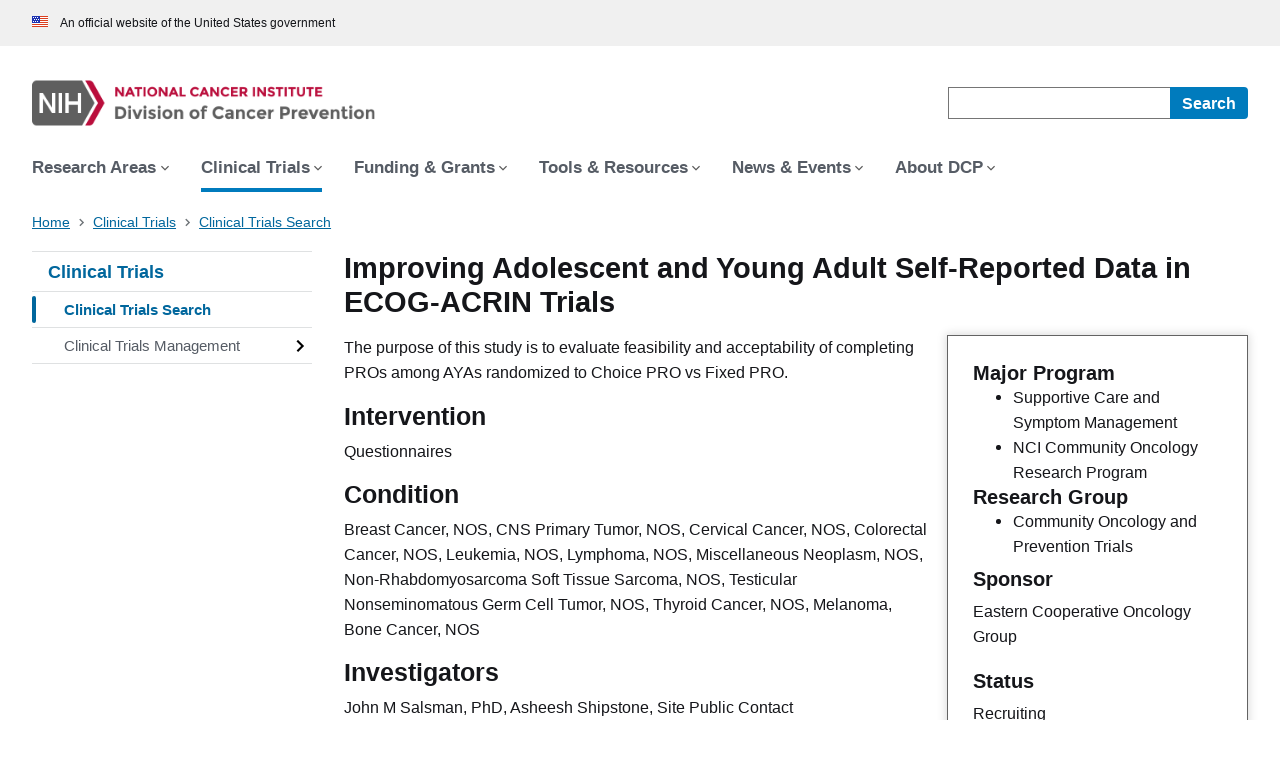

--- FILE ---
content_type: text/html; charset=UTF-8
request_url: https://prevention.cancer.gov/clinical-trials/clinical-trials-search/nct05108298
body_size: 7208
content:

<!DOCTYPE html>
<html lang="en" dir="ltr" prefix="content: http://purl.org/rss/1.0/modules/content/  dc: http://purl.org/dc/terms/  foaf: http://xmlns.com/foaf/0.1/  og: http://ogp.me/ns#  rdfs: http://www.w3.org/2000/01/rdf-schema#  schema: http://schema.org/  sioc: http://rdfs.org/sioc/ns#  sioct: http://rdfs.org/sioc/types#  skos: http://www.w3.org/2004/02/skos/core#  xsd: http://www.w3.org/2001/XMLSchema# ">

  
  <head>
      <meta charset="utf-8" />
<link rel="canonical" href="https://prevention.cancer.gov/clinical-trials/clinical-trials-search/nct05108298" />
<link rel="shortlink" href="https://prevention.cancer.gov/clinical-trials/clinical-trials-search/nct05108298" />
<meta property="og:type" content="website" />
<meta property="og:url" content="https://prevention.cancer.gov/clinical-trials/clinical-trials-search/nct05108298" />
<meta property="og:title" content="Improving Adolescent and Young Adult Self-Reported Data in ECOG-ACRIN Trials" />
<meta name="twitter:card" content="summary_large_image" />
<meta name="twitter:site" content="@NCIprevention" />
<meta name="twitter:title" content="Improving Adolescent and Young Adult Self-Reported Data in ECOG-ACRIN Trials" />
<meta name="Generator" content="Drupal 10 (https://www.drupal.org)" />
<meta name="MobileOptimized" content="width" />
<meta name="HandheldFriendly" content="true" />
<meta name="viewport" content="width=device-width, initial-scale=1, shrink-to-fit=no" />
<meta http-equiv="x-ua-compatible" content="ie=edge" />

	<link rel="icon" type="image/png" href="https://prevention.cancer.gov/themes/custom/custom_base_theme/favicon.ico">
    <title>Improving Adolescent and Young Adult Self-Reported Data in ECOG-ACRIN Trials | Division of Cancer Prevention</title>
    <link rel="stylesheet" media="all" href="/sites/default/files/css/css_oLsck58dc5OJCKevo9Bpy0vwBFGlCPdQ5KluR9rx0VY.css?delta=0&amp;language=en&amp;theme=custom_base_theme&amp;include=eJxtzkEKAzEIheELpeRIQRNJpTEWdQpz-3Y2LaTZuPn-B6JqeBg8C4IZa0YjaNUOwYSr9aEI4-ZxDp793ye8uEOwzo1po1Qf1DjUyo8D0PN1Uj08VD69U4k7CeVvtbHlFxbfLxdYZn56kOQreAOMX2nx" />
<link rel="stylesheet" media="all" href="/sites/default/files/css/css_JKiuS-TbFLl4O41gTizcsZQEIi7tjfrfEuOCerqmD6k.css?delta=1&amp;language=en&amp;theme=custom_base_theme&amp;include=eJxtzkEKAzEIheELpeRIQRNJpTEWdQpz-3Y2LaTZuPn-B6JqeBg8C4IZa0YjaNUOwYSr9aEI4-ZxDp793ye8uEOwzo1po1Qf1DjUyo8D0PN1Uj08VD69U4k7CeVvtbHlFxbfLxdYZn56kOQreAOMX2nx" />
<link rel="stylesheet" media="print" href="/sites/default/files/css/css_8vkWAbQMyC8TzCbzWwWCV3ynKcrL5xA9GRlo7WjekEk.css?delta=2&amp;language=en&amp;theme=custom_base_theme&amp;include=eJxtzkEKAzEIheELpeRIQRNJpTEWdQpz-3Y2LaTZuPn-B6JqeBg8C4IZa0YjaNUOwYSr9aEI4-ZxDp793ye8uEOwzo1po1Qf1DjUyo8D0PN1Uj08VD69U4k7CeVvtbHlFxbfLxdYZn56kOQreAOMX2nx" />
<link rel="stylesheet" media="all" href="/sites/default/files/css/css_aaSos5v0iFeme5PLCG9P08Zbq1UsmkH_BVA7B2XJURI.css?delta=3&amp;language=en&amp;theme=custom_base_theme&amp;include=eJxtzkEKAzEIheELpeRIQRNJpTEWdQpz-3Y2LaTZuPn-B6JqeBg8C4IZa0YjaNUOwYSr9aEI4-ZxDp793ye8uEOwzo1po1Qf1DjUyo8D0PN1Uj08VD69U4k7CeVvtbHlFxbfLxdYZn56kOQreAOMX2nx" />
<link rel="stylesheet" media="print" href="/sites/default/files/css/css_Fs_qNRJNj6tSQZ5TJM_0PYGOoKidxU7kkR7eyJLncc8.css?delta=4&amp;language=en&amp;theme=custom_base_theme&amp;include=eJxtzkEKAzEIheELpeRIQRNJpTEWdQpz-3Y2LaTZuPn-B6JqeBg8C4IZa0YjaNUOwYSr9aEI4-ZxDp793ye8uEOwzo1po1Qf1DjUyo8D0PN1Uj08VD69U4k7CeVvtbHlFxbfLxdYZn56kOQreAOMX2nx" />
<link rel="stylesheet" media="all" href="/sites/default/files/css/css_1AohMJbe_YjqlFsP_OgB6tjUKbtkPJ9kV8o9f-WRTME.css?delta=5&amp;language=en&amp;theme=custom_base_theme&amp;include=eJxtzkEKAzEIheELpeRIQRNJpTEWdQpz-3Y2LaTZuPn-B6JqeBg8C4IZa0YjaNUOwYSr9aEI4-ZxDp793ye8uEOwzo1po1Qf1DjUyo8D0PN1Uj08VD69U4k7CeVvtbHlFxbfLxdYZn56kOQreAOMX2nx" />

    
  </head>
  <body class="layout-one-sidebar layout-sidebar-first page-node-1777 path-node node--type-clinical-trial anonymous-user-role clinical_trial-content-type" data-url="https://prevention.cancer.gov/clinical-trials/clinical-trials-search/nct05108298">
        <a class="usa-skipnav" href="#main-content">Skip to main content</a>
    
      <div class="dialog-off-canvas-main-canvas" data-off-canvas-main-canvas>
    
<div id="page-wrapper">

<div id="page">

<section class="usa-banner" aria-label="Official government website">
  <header class="usa-banner__header">
    <div class="usa-banner__inner">
      <div class="usa-banner__header-text">
        An official website of the United States government
      </div>
    </div>
  </header>
</section>


<header id="nci-header" class="header nci-header nci-header--megamenu" role="banner" aria-label="Site header">



<div class="nci-header__navbar">
  <div class="nci-logo" id="extended-mega-logo">
    <a href="/">
      <picture>
        <img src="/themes/custom/custom_base_theme/siteLogo.png" alt="Home" class="img-fluid d-inline-block align-top">
      </picture>
    </a>
  </div>

  <div class="nci-header-nav__secondary">
  <button class="usa-button nci-header-mobilenav__open-btn">Menu</button>

      <form class="nci-header-search" role="search" name="form1" method="get" action="/search">
        <label class="usa-sr-only" for="nci-header-search__field">
          Search
        </label>
        <input
          class="usa-input"
          id="nci-header-search__field"
          type="search"
          name="q"
        />

        <button
          class="usa-button nci-header-search__search-button"
          type="submit"
          aria-label="Search"
        >
          <span class="nci-header-search__label" aria-hidden="true">
            Search
          </span>
          <svg
            class="usa-icon"
            xmlns="http://www.w3.org/2000/svg"
            role="img"
            viewBox="0 0 24 24"
            aria-labelledby="search-icon-title"
          >
            <title id="search-icon-title">Search</title>
            <path d="M0 0h24v24H0z" fill="none" />
            <path
              d="M15.5 14h-.79l-.28-.27C15.41 12.59 16 11.11 16 9.5 16 5.91 13.09 3 9.5 3S3 5.91 3 9.5 5.91 16 9.5 16c1.61 0 3.09-.59 4.23-1.57l.27.28v.79l5 4.99L20.49 19l-4.99-5zm-6 0C7.01 14 5 11.99 5 9.5S7.01 5 9.5 5 14 7.01 14 9.5 11.99 14 9.5 14z"
            />
          </svg>
        </button>
      </form>
  </div>
</div>



    

              <nav role="navigation" aria-labelledby="block-custom-base-theme-mainnavigation-menu" id="block-custom-base-theme-mainnavigation" class="block block-menu navigation menu--main">
            
  <h2 class="visually-hidden" id="block-custom-base-theme-mainnavigation-menu">Main navigation</h2>
  

        <header class="nci-header nci-header--megamenu" id="nci-header">
    <nav aria-label="Primary Navigation" class="nci-header-nav">
    <div class="nci-header-nav__inner">
        <ul class="nci-header-nav__primary">
                    <li class="nci-header-nav__primary-item">
                <a href="/research-areas" class="nci-header-nav__primary-link " data-menu-id="research-areas">
                    <span>Research Areas</span>
                </a>
            </li>
                    <li class="nci-header-nav__primary-item">
                <a href="/clinical-trials" class="nci-header-nav__primary-link usa-current" data-menu-id="clinical-trials">
                    <span>Clinical Trials</span>
                </a>
            </li>
                    <li class="nci-header-nav__primary-item">
                <a href="/funding-and-grants" class="nci-header-nav__primary-link " data-menu-id="funding-grants">
                    <span>Funding &amp; Grants</span>
                </a>
            </li>
                    <li class="nci-header-nav__primary-item">
                <a href="/tools-resources" class="nci-header-nav__primary-link " data-menu-id="tools-resources">
                    <span>Tools &amp; Resources</span>
                </a>
            </li>
                    <li class="nci-header-nav__primary-item">
                <a href="/news-and-events" class="nci-header-nav__primary-link " data-menu-id="news-events">
                    <span>News &amp; Events</span>
                </a>
            </li>
                    <li class="nci-header-nav__primary-item">
                <a href="/about-dcp" class="nci-header-nav__primary-link " data-menu-id="about-dcp">
                    <span>About DCP</span>
                </a>
            </li>
                </ul>

    </div>
    </nav>
</header>

  </nav>


            

</header>



    <div id="block-custom-base-theme-breadcrumbs" class="block block-system block-system-breadcrumb-block">
  
    
      <div class="content">
      
    	
<div class="grid-container">
  <nav class="usa-breadcrumb" aria-label="Breadcrumbs">
    <ol class="usa-breadcrumb__list">
                                                                              <li class="usa-breadcrumb__list-item">
            <a href="/" class="usa-breadcrumb__link">
              <span>Home</span>
            </a>
          </li>
                                <li class="usa-breadcrumb__list-item">
            <a href="/clinical-trials" class="usa-breadcrumb__link">
              <span>Clinical Trials</span>
            </a>
          </li>
                                  
          <li class="usa-breadcrumb__list-item usa-current" aria-current="page">
                              <a href="/clinical-trials/clinical-trials-search" class="usa-breadcrumb__link">
                  <span>Clinical Trials Search</span>
                </a>
                        </li>
                  </ol>
  </nav>
</div>

    </div>
  </div>



<div id="main-wrapper" class="layout-main-wrapper clearfix">



<div id="main" class="body-with-sidebar grid-container" data-currenturl="https://prevention.cancer.gov/clinical-trials/clinical-trials-search/nct05108298">

  <div class="grid-row grid-gap">
                  <div class="sidebar_first sidebar col-md-3 order-first desktop:grid-col-3 nci-no-print" id="sidebar_first">
          <aside class="section" role="complementary"> 
              
<button class="usa-button usa-button--secondary w-100 text-start m-0 collapsed" type="button" data-bs-toggle="collapse" data-bs-target="#collapseBookNav" aria-expanded="false" aria-controls="collapseBookNav"><strong>&#8801; Section Menu</strong></button>
<div id="block-custom-base-theme-booknavigation" class="block block-book block-book-navigation">
  
  
      <div class="content">
  <div class="collapse" id="collapseBookNav">
           
         
     
      <nav id="book-block-menu-12" class="book-block-menu" role="navigation" aria-label="Secondary Navigation">
        
    

  
    
            <ul class="menu usa-sidenav">
    

    

                                          

                                        <li class="menu-item usa-sidenav__item menu-item--expanded menu-item--active-trail" 
                            data-current="https://prevention.cancer.gov/clinical-trials/clinical-trials-search/nct05108298"
            >
              <a href="/clinical-trials" hreflang="en">Clinical Trials</a>
              
                                  

  
    
            <ul class="menu usa-sidenav__sublist">
    

    

                                          

                                        <li class="menu-item usa-sidenav__item -clinical-trials-clinical-trials-search menu-item--active-trail" 
                            data-current="https://prevention.cancer.gov/clinical-trials/clinical-trials-search/nct05108298"
            >
              <a href="/clinical-trials/clinical-trials-search" hreflang="en">Clinical Trials Search</a>
              
                                  

  
    
            <ul class="menu usa-sidenav__sublist">
    

    

                                          

                                                        

    

                                          

                                                        

    

                                          

                                                        

    

                                          

                                                        

    

                                          

                                                        

    

                                          

                                                        

    

                                          

                                                        

    

                                          

                                                        

    

                                          

                                                        

    

                                          

                                                        

    

                                          

                                                        

    

                                          

                                                        

    

                                          

                                                        

    

                                          

                                                        

    

                                          

                                                        

    

                                          

                                                        

    

                                          

                                                        

    

                                          

                                                        

    

                                          

                                                        

    

                                          

                                                        

    

                                          

                                                        

    

                                          

                                                        

    

                                          

                                                        

    

                                          

                                                        

    

                                          

                                                        

    

                                          

                                                        

    

                                          

                                                        

    

                                          

                                                        

    

                                          

                                                        

    

                                          

                                                        

    

                                          

                                                        

    

                                          

                                                        

    

                                          

                                                        

    

                                          

                                                        

    

                                          

                                                        

    

                                          

                                                        

    

                                          

                                                        

    

                                          

                                                        

    

                                          

                                                        

    

                                          

                                                        

    

                                          

                                                        

    

                                          

                                                        

    

                                          

                                                        

    

                                          

                                                        

    

                                          

                                                        

    

                                          

                                                        

    

                                          

                                                        

    

                                          

                                                        

    

                                          

                                                        

    

                                          

                                                        

    

                                          

                                                        

    

                                          

                                                        

    

                                          

                                                        

    

                                          

                                                        

    

                                          

                                                        

    

                                          

                                                        

    

                                          

                                                        

    

                                          

                                                        

    

                                          

                                                        

    

                                          

                                                        

    

                                          

                                                        

    

                                          

                                                        

    

                                          

                                                        

    

                                          

                                                        

    

                                          

                                                        

    

                                          

                                                        

    

                                          

                                                        

    

                                          

                                                        

    

                                          

                                                        

    

                                          

                                                        

    

                                          

                                                        

    

                                          

                                                        

    

                                          

                                                        

    

                                          

                                                        

    

                                          

                                                        

    

                                          

                                                        

    

                                          

                                                        

    

                                          

                                                        

    

                                          

                                                        

    

                                          

                                                        

    

                                          

                                                        

    

                                          

                                                        

    

                                          

                                                        

    

                                          

                                                        

    

                                          

                                                        

    

                                          

                                                        

    

                                          

                                                        

    

                                          

                                                        

    

                                          

                                                        

    

                                          

                                                        

    

                                          

                                                        

    

                                          

                                                        

    

                                          

                                                        

    

                                          

                                                        

    

                                          

                                                        

    

                                          

                                                        

    

                                          

                                                        

    

                                          

                                                        

    

                                          

                                                        

    

                                          

                                                        

    

                                          

                                                        

    

                                          

                                                        

    

                                          

                                                        

    

                                          

                                                        

    

                                          

                                                        

    

                                          

                                                        

    

                                          

                                                        

    

                                          

                                                        

    

                                          

                                                        

    

                                          

                                                        

    

                                          

                                                        

    

                                          

                                                        

    

                                          

                                                        

    

                                          

                                                        

    

                                          

                                                        

    

                                          

                                                        

    

                                          

                                                        

    

                                          

                                                        

    

                                          

                                                        

    

                                          

                                                        

    

                                          

                                                        

    

                                          

                                                        

    

                                          

                                                        

    

                                          

                                                        

    

                                          

                                                        

    

                                          

                                                        

    

                                          

                                                        

    

                                          

                                                        

    

                                          

                                                        

    

                                          

                                                        

    

                                          

                                                        

    

                                          

                                                        

    

                                          

                                                        

    

                                          

                                                        

    

                                          

                                                        

    

                                          

                                                        

    

                                          

                                                        

    

                                          

                                                        

    

                                          

                                                        

    

                                          

                                                        

    

                                          

                                                        

    

                                          

                                                        

    

                                          

                                                        

    

                                          

                                                        

    

                                          

                                                        

    

                                          

                                                        

    

                                          

                                                        

    

                                          

                                                        

    

                                          

                                                        

    

                                          

                                                        

    

                                          

                                                        

    

                                          

                                                        

    

                                          

                                                        

    

                                          

                                                        

    

                                          

                                                        

    

                                          

                                                        

    

                                          

                                                        

    

                                          

                                                        

    

                                          

                                                        

    

                                          

                                                        

    

                                          

                                                        

    

                                          

                                                        

    

                                          

                                                        

    

                                          

                                                        

    

                                          

                                                        

    

                                          

                                                        

    

                                          

                                                        

    

                                          

                                                        

    

                                          

                                                        

    

                                          

                                                        

    

                                          

                                                        

    

                                          

                                                        

    

                                          

                                                        

    

                                          

                                                        

    

                                          

                                                        

    

                                          

                                                        

    

                                          

                                                        

    

                                          

                                                        

    

                                          

                                                        

    

                                          

                                                        

    

                                          

                                                        

    

                                          

                                                        

    

                                          

                                                        

    

                                          

                                                        

    

                                          

                                                        

    

                                          

                                                        

    

                                          

                                                        

    

                                          

                                                        

    

                                          

                                                        

    

                                          

                                                        

    

                                          

                                                        

    

                                          

                                                        

    

                                          

                                                        

    

                                          

                                                        

    

                                          

                                                        

    

                                          

                                                        

    

                                          

                                                        

    

                                          

                                                        

    

                                          

                                                        

    

                                          

                                                        

    

                                          

                                                        

    

                                          

                                                        

    

                                          

                                                        

    

                                          

                                                        

    

                                          

                                                        

    

                                          

                                                        

    

                                          

                                                        

    

                                          

                                                        

    

                                          

                                                        

    

                                          

                                                        

    

                                          

                                                        

    

                                          

                                                        

    

                                          

                                                        

    

                                          

                                                        

    

                                          

                                                        

    

                                          

                                                        

    

                                          

                                                        

    

                                          

                                                        

    

                                          

                                                        

    

                                          

                                                        

    

                                          

                                                        

    

                                          

                                                        

    

                                          

                                                        

    

                                          

                                                        

    

                                          

                                                        

    

                                          

                                                        

    

                                          

                                                        

    

                                          

                                                        

    

                                          

                                                        

    

                                          

                                                        

    

                                          

                                                        

    

                                          

                                                        

    

                                          

                                                        

    

                                          

                                                        

    

                                          

                                                        

    

                                          

                                                        

    

                                          

                                                        

    

                                          

                                                        

    

                                          

                                                        

    

                                          

                                                        

    

                                          

                                                        

    

                                          

                                                        

    

                                          

                                                        

    

                                          

                                                        

    

                                          

                                                        

    

                                          

                                                        

    

                                          

                                                        

    

                                          

                                                        

    

                                          

                                                        

    

                                          

                                                        

    

                                          

                                                        

    

                                          

                                                        

    

                                          

                                                        

    

                                          

                                                        

    

                                          

                                                        

    

                                          

                                                        

    

                                          

                                                        

    

                                          

                                                        

    

                                          

                                                        

    

                                          

                                                        

    

                                          

                                                        

    

                                          

                                                        

    

                                          

                                                        

    

                                          

                                                        

    

                                          

                                                        

    

                                          

                                                        

    

                                          

                                                        

    

                                          

                                                        

    

                                          

                                                        

    

                                          

                                                        

    

                                          

                                                        

    

                                          

                                                        

    

                                          

                                                        

    

                                          

                                                        

    

                                          

                                                        

    

                                          

                                                        

    

                                          

                                                        

    

                                          

                                                        

    

                                          

                                                        

    

                                          

                                                        

    

                                          

                                                        

    

                                          

                                                        

    

                                          

                                                        

    

                                          

                                                        

    

                                          

                                                        

    

                                          

                                                        

    

                                          

                                                        

    

                                          

                                                        

    

                                          

                                                        

    

                                          

                                                        

    

                                          

                                                        

    

                                          

                                                        

    

                                          

                                                        

    

                                          

                                                        

    

                                          

                                                        

    

                                          

                                                        

    

                                          

                                                        

    

                                          

                                                        

    

                                          

                                                        

    

                                          

                                                        

    

                                          

                                                        

    

                                          

                                                        

    

                                          

                                                        

    

                                          

                                                        

    

                                          

                                                        

    

                                          

                                                        

    

                                          

                                                        

    

                                          

                                                        

    

                                          

                                                        

    

                                          

                                                        

    

                                          

                                                        

    

                                          

                                                        

    

                                          

                                                        

    

                                          

                                                        

    

                                          

                                                        

    

                                          

                                                        

    

                                          

                                                        

    

                                          

                                                        

    

                                          

                                                        

    

                                          

                                                        

    

                                          

                                                        

    

                                          

                                                        

    

                                          

                                                        

    

                                          

                                                        

    

                                          

                                                        

    

                                          

                                                        

    

                                          

                                                        

    

                                          

                                                        

    

                                          

                                                        

    

                                          

                                                        

    

                                          

                                                        

    

                                          

                                                        

    

                                          

                                                        

    

                                          

                                                        

    

                                          

                                                        

    

                                          

                                                        

    

                                          

                                                        

    

                                          

                                                        

    

                                          

                                                        

    

                                          

                                                        

    

                                          

                                                        

    

                                          

                                                        

    

                                          

                                                        

    

                                          

                                                        

    

                                          

                                                        

    

                                          

                                                        

    

                                          

                                                        

    

                                          

                                                        

    

                                          

                                                        

    

                                          

                                                        

    

                                          

                                                        

    

                                          

                                                        

    

                                          

                                                        

    

                                          

                                                        

    

                                          

                                                        

    

                                          

                                                        

    

                                          

                                                        

    

                                          

                                                        

    

                                          

                                                        

    

                                          

                                                        

    

                                          

                                                        

    

                                          

                                                        

    

                                          

                                                        

    

                                          

                                                        

    

                                          

                                                        

    

                                          

                                                        

    

                                          

                                                        

    

                                          

                                                        

    

                                          

                                                        

    

                                          

                                                        

    

                                          

                                                        

    

                                          

                                                        

    

                                          

                                                        

    

                                          

                                                        

    

                                          

                                                        

    

                                          

                                                        

    

                                          

                                                        

    

                                          

                                                        

    

                                          

                                                        

    

                                          

                                                        

    

                                          

                                                        

    

                                          

                                                        

    

                                          

                                                        

    

                                          

                                                        

    

                                          

                                                        

    

                                          

                                                        

    

                                          

                                                        

    

                                          

                                                        

    

                                          

                                                        

    

                                          

                                                        

    

                                          

                                                        

    

                                          

                                                        

    

                                          

                                                        

    

                                          

                                                        

    

                                          

                                                        

    

                                          

                                                        

    

                                          

                                                        

    

                                          

                                                        

    

                                          

                                                        

    

                                          

                                                        

    

                                          

                                                        

    

                                          

                                                        

    

                                          

                                                        

    

                                          

                                                        

    

                                          

                                                        

    

                                          

                                                        

    

                                          

                                                        

    

                                          

                                                        

    

                                          

                                                        

    

                                          

                                                        

    

                                          

                                                        

    

                                          

                                                        

    

                                          

                                                        

    

                                          

                                                        

    

                                          

                                                        

    

                                          

                                                        

    

                                          

                                                        

    

                                          

                                                        

    

                                          

                                                        

    

                                          

                                                        

    

                                          

                                                        

    

                                          

                                                        

    

                                          

                                                        

    

                                          

                                                        

    

                                          

                                                        

    

                                          

                                                        

    

                                          

                                                        

    

                                          

                                                        

    

                                          

                                                        

    

                                          

                                                        

    

                                          

                                                        

    

                                          

                                                        

    

                                          

                                                        

    

                                          

                                                        

    

                                          

                                                        

    

                                          

                                                        

    

                                          

                                                        

    

                                          

                                                        

    

                                          

                                                        

    

                                          

                                                        

    

                                          

                                                        

    

                                          

                                                        

    

                                          

                                                        

    

                                          

                                                        

    

                                          

                                                        

    

                                          

                                                        

    

                                          

                                                        

    

                                          

                                                        

    

                                          

                                                        

    

                                          

                                                        

    

                                          

                                                        

    

                                          

                                                        

    

                                          

                                                        

    

                                          

                                                        

    

                                          

                                                        

    

                                          

                                                        

    

                                          

                                                        

    

                                          

                                                        

    

                                          

                                                        

    

                                          

                                                        

    

                                          

                                                        

    

                                          

                                                        

    

                                          

                                                        

    

                                          

                                                        

    

                                          

                                                        

    

                                          

                                                        

    

                                          

                                                        

    

                                          

                                                        

    

                                          

                                                        

    

                                          

                                                        

    

                                          

                                                        

    

                                          

                                                        

    

                                          

                                                        

    

                                          

                                                        

    

                                          

                                                        

    

                                          

                                                        

    

                                          

                                                        

    

                                          

                                                        

    

                                          

                                                        

    

                                          

                                                        

    

                                          

                                                        

    

                                          

                                                        

    

                                          

                                                        

    

                                          

                                                        

    

                                          

                                                        

    

                                          

                                                        

    

                                          

                                                        

    

                                          

                                                        

    

                                          

                                                        

    

                                          

                                                        

    

                                          

                                                        

    

                                          

                                                        

    

                                          

                                                        

    

                                          

                                                        

    

                                          

                                                        

    

                                          

                                                        

    

                                          

                                                        

    

                                          

                                                        

    

                                          

                                                        

    

                                          

                                                        

    

                                          

                                                        

    

                                          

                                                        

    

                                          

                                                        

    

                                          

                                                        

    

                                          

                                                        

    

                                          

                                                        

    

                                          

                                                        

    

                                          

                                                        

    

                                          

                                                        

    

                                          

                                                        

    

                                          

                                                        

    

                                          

                                                        

    

                                          

                                                        

    

                                          

                                                        

    

                                          

                                                        

    

                                          

                                                        

    

                                          

                                                        

    

                                          

                                                        

    

                                          

                                                        

    

                                          

                                                        

    

                                          

                                                        

    

                                          

                                                        

    

                                          

                                                        

    

                                          

                                                        

    

                                          

                                                        

    

                                          

                                                        

    

                                          

                                                        

    

                                          

                                                        

    

                                          

                                                        

    

                                          

                                                        

    

                                          

                                                        

    

                                          

                                                        

    

                                          

                                                        

    

                                          

                                                        

    

                                          

                                                        

    

                                          

                                                        

    

            </ul>
    

  
                          </li>
                  

    

                                          

                                        <li class="menu-item usa-sidenav__item menu-item--collapsed" 
                            data-current="https://prevention.cancer.gov/clinical-trials/clinical-trials-search/nct05108298"
            >
              <a href="/clinical-trials/clinical-trials-management" hreflang="en">Clinical Trials Management</a>
              
                          </li>
                  

    

            </ul>
    

  
                          </li>
                  

    

            </ul>
    

  

 
      </nav>
         
         
         
         
      
      </div>
    </div>
  </div>
 


          </aside>
        </div>
           
    
          <main class="main-content col cgdpl desktop:grid-col-9" id="main-content" role="main" >
    
        <section class="section">
            <div data-drupal-messages-fallback class="hidden"></div><div id="block-custom-base-theme-page-title" class="block block-core block-page-title-block">
  
    
      <div class="content">
      
  <div class="grid-container">
    <span class="usa-prose">
      <h1 class="title"><span class="field field--name-title field--type-string field--label-hidden">Improving Adolescent and Young Adult Self-Reported Data in ECOG-ACRIN Trials</span>
</h1>
    </span>
  </div>


    </div>
  </div>
<div id="block-custom-base-theme-content" class="block block-system block-system-main-block">
  
    
      <div class="content">
      




<article about="/clinical-trials/clinical-trials-search/nct05108298" class="node node--type-clinical-trial node--view-mode-full clearfix usa-prose">
  <header>
    
        
      </header>
    


<div  class="callout float-end col-md-4 bg-white border border-secondary p-3 ms-3">
    

  
      <div class="field field--name-field-major-program field--type-entity-reference field--label-above">
      <div class="field__label">Major Program</div>
              <div class='field__items'>
                    <div class="field__item">Supportive Care and Symptom Management</div>
              <div class="field__item">NCI Community Oncology Research Program</div>
                    </div>
          </div>
  
  


  
      <div class="field field--name-field-research-group field--type-entity-reference field--label-above">
      <div class="field__label">Research Group</div>
              <div class='field__items'>
                    <div class="field__item">Community Oncology and Prevention Trials</div>
                    </div>
          </div>
  
  


  
      <div class="field field--name-field-sponsor field--type-string field--label-above">
      <div class="field__label">Sponsor</div>
                    <div class="field__item">Eastern Cooperative Oncology Group</div>
                </div>
  
  


  
      <div class="field field--name-field-status field--type-string field--label-above">
      <div class="field__label">Status</div>
                    <div class="field__item">Recruiting</div>
                </div>
  
  


  
      <div class="field field--name-field-nct-id field--type-string field--label-above">
      <div class="field__label">NCT ID</div>
                    <div class="field__item">NCT05108298</div>
                </div>
  
  

  </div>

  
                    <div class="field field--name-field-summary field--type-string-long field--label-hidden field__item">The purpose of this study is to evaluate feasibility and acceptability of completing PROs among AYAs randomized to Choice PRO vs Fixed PRO.</div>
            
  


  
      <div class="field field--name-field-intervention field--type-string-long field--label-above">
      <div class="field__label">Intervention</div>
                    <div class="field__item">Questionnaires</div>
                </div>
  
  


  
      <div class="field field--name-field-condition field--type-string-long field--label-above">
      <div class="field__label">Condition</div>
                    <div class="field__item">Breast Cancer, NOS, CNS Primary Tumor, NOS, Cervical Cancer, NOS, Colorectal Cancer, NOS, Leukemia, NOS, Lymphoma, NOS, Miscellaneous Neoplasm, NOS, Non-Rhabdomyosarcoma Soft Tissue Sarcoma, NOS, Testicular Nonseminomatous Germ Cell Tumor, NOS, Thyroid Cancer, NOS, Melanoma, Bone Cancer, NOS</div>
                </div>
  
  


  
      <div class="field field--name-field-investigators field--type-string-long field--label-above">
      <div class="field__label">Investigators</div>
                    <div class="field__item">John M Salsman, PhD, Asheesh Shipstone, Site Public Contact</div>
                </div>
  
  


  
      <div class="field field--name-field-ct-research-area field--type-string field--label-above">
      <div class="field__label">CT Research Area</div>
              <div class='field__items'>
                    <div class="field__item">Symptom Science</div>
                    </div>
          </div>
  
  

      <p><a class="mt-3 usa-button" href="https://clinicaltrials.gov/ct2/show/study/NCT05108298#contacts">See list of participating sites</a></p>
  </article>
    </div>
  </div>


        </section>
      </main> 

    
  </div>

</div>


</div>


<footer class="usa-footer usa-footer--nci-big"
  id="nci-footer"
  aria-label="Footer"
>


<div class="usa-footer__primary-section">
  <div class="grid-container">
    <div class="grid-row grid-gap">
      <div class="tablet:grid-col-8">
        <nav class="usa-footer__nav" aria-label="Footer navigation">
          <div class="grid-row grid-gap-4">
            <div class="mobile-lg:grid-col-6 desktop:grid-col-4">
              <section
                class="usa-footer__primary-content usa-footer__primary-content--collapsible"
              >
                        

                  <div>
            
                    <div class="clearfix text-formatted usa-prose field field--name-body field--type-text-with-summary field--label-hidden field__item">                <div class="usa-footer__primary-link">NCI'S PDQ® Evidence-Based Summaries</div>
                <ul class="usa-list usa-list--unstyled">
                  <li class="usa-footer__secondary-link">
                    <a class="usa-link" href="https://www.cancer.gov/publications/pdq/information-summaries/prevention">Cancer Prevention</a>
                  </li>
                  <li class="usa-footer__secondary-link">
                    <a class="usa-link" href="https://www.cancer.gov/publications/pdq/information-summaries/screening">Screening/Detection/Testing for Cancer</a>
                  </li>
                  <li class="usa-footer__secondary-link">
                    <a class="usa-link" href="https://www.cancer.gov/publications/pdq/information-summaries/supportive-care">Supportive and Palliative Care</a>
                  </li>
                </ul></div>
            
    </div>
  


  
              </section>
            </div>
            <div class="mobile-lg:grid-col-6 desktop:grid-col-4">
              <section
                class="usa-footer__primary-content usa-footer__primary-content--collapsible"
              >
                        

                  <div>
            
                    <div class="clearfix text-formatted usa-prose field field--name-body field--type-text-with-summary field--label-hidden field__item">                <div class="usa-footer__primary-link">Resources</div>
                <ul class="usa-list usa-list--unstyled">
                  <li class="usa-footer__secondary-link">
                    <a class="usa-link" href="https://www.cancer.gov/about-cancer/causes-prevention">Cancer Prevention, Specific Cancers, Clinical Trials</a>
                  </li>
                  <li class="usa-footer__secondary-link">
                    <a class="usa-link" href="https://www.cancer.gov/about-cancer/screening">Cancer Screening Topics For People Who Have No Symptoms</a>
                  </li>
                  <li class="usa-footer__secondary-link">
                    <a class="usa-link" href="https://www.cancer.gov/about-cancer/treatment/side-effects">Managing The Side Effects of Cancer and Its Treatment</a>
                  </li>
                  <li class="usa-footer__secondary-link">
                    <a class="usa-link" href="https://www.cancer.gov/about-cancer/coping">Coping With Cancer</a>
                  </li>
                  <li class="usa-footer__secondary-link">
                    <a class="usa-link" href="https://www.uspreventiveservicestaskforce.org/uspstf/">US Preventive Services Task Force Recommendations About Cancer</a>
                  </li>
                </ul></div>
            
    </div>
  


  
              </section>
            </div>
            <div class="mobile-lg:grid-col-6 desktop:grid-col-4">
              <section
                class="usa-footer__primary-content usa-footer__primary-content--collapsible"
              >
                <div class="usa-footer__primary-link">Policies</div>
                <ul class="usa-list usa-list--unstyled">
                  <li class="usa-footer__secondary-link">
                    <a href="https://www.cancer.gov/policies/accessibility" class="usa-link"> Accessibility </a>
                  </li>
                  <li class="usa-footer__secondary-link">
                    <a href="https://www.cancer.gov/policies/foia" class="usa-link"> FOIA </a>
                  </li>
                  <li class="usa-footer__secondary-link">
                    <a href="https://www.cancer.gov/policies/privacy-security" class="usa-link"> Privacy and Security </a>
                  </li>
                  <li class="usa-footer__secondary-link">
                    <a href="https://www.cancer.gov/policies/disclaimer" class="usa-link"> Disclaimers </a>
                  </li>
                  <li class="usa-footer__secondary-link">
                    <a href="https://www.hhs.gov/vulnerability-disclosure-policy" class="usa-link">
                      Vulnerability Disclosures
                    </a>
                  </li>
                </ul>
              </section>
            </div>
          </div>
        </nav>
      </div>
    </div>
  </div>
</div>
<div class="usa-footer__secondary-section">
  <div class="grid-container">
    <div class="grid-row grid-gap">
      <div class="usa-footer__logo grid-row desktop:grid-col-5">
        <div class="mobile-lg:grid-col-auto">
          <p class="usa-footer__logo-heading">
            <span class="logo__agency-name">Division of Cancer Prevention</span>
            <span class="logo__parent-organization"
              >at the National Cancer Institute</span
            >
          </p>
        </div>
      </div>
      <div class="usa-footer__contact-links desktop:grid-col-7">
        <div class="usa-footer__contact-heading">Contact Us</div>
        <div class="usa-footer__address">
          <div class="usa-footer__contact-info grid-row grid-gap">
            <div class="tablet:grid-col-auto">
              <a href="tel:1-800-4-CANCER">1-800-4-CANCER</a>
            </div>
            <div class="tablet:grid-col-auto">
              <a href="mailto:NCIinfo@nih.gov">NCIinfo@nih.gov</a>
            </div>
            <div class="tablet:grid-col-auto">
              <a class="no-exit-notification" href="https://nci.az1.qualtrics.com/jfe/form/SV_aeLLobt6ZeGVn5I" target="_blank">Site Feedback</a>
            </div>
          </div>
        </div>
      </div>
    </div>
    <div class="grid-row grid-gap">
      <div class="usa-footer__social-links desktop:grid-col-5">
        <div class="usa-footer__social-heading">Follow Us</div>
        <div class="grid-row grid-gap-1 nci-big__social">
          <div class="grid-col-auto">
            <a class="usa-social-link" href="https://www.facebook.com/cancer.gov">
              <svg
                xmlns="http://www.w3.org/2000/svg"
                viewbox="0 0 24 24"
                class="usa-icon"
                role="img"
                aria-labelledby="facebook-title"
              >
                <title id="facebook-title">Facebook</title>
                <path
                  d="M22,12c0-5.52-4.48-10-10-10S2,6.48,2,12c0,4.84,3.44,8.87,8,9.8V15H8v-3h2V9.5C10,7.57,11.57,6,13.5,6H16v3h-2 c-0.55,0-1,0.45-1,1v2h3v3h-3v6.95C18.05,21.45,22,17.19,22,12z"
                />
              </svg>
            </a>
          </div>
          <div class="grid-col-auto">
            <a class="usa-social-link" href="https://www.linkedin.com/showcase/cancer-prevention/">
              <svg
                xmlns="http://www.w3.org/2000/svg"
                viewbox="0 0 24 24"
                class="usa-icon"
                role="img"
                aria-labelledby="linkedin-title"
              >
                <title id="linkedin-title">Linkedin</title>
                <path
                  d="M12,2C6.48,2,2,6.48,2,12s4.48,10,10,10s10-4.48,10-10S17.52,2,12,2z M8.912001,17.584H6.584v-7.472h2.328001V17.584z
                                              M7.744,9.104C6.992,9.104,6.4,8.488,6.4,7.76c0-0.752,0.592-1.344,1.344-1.344c0.728,0,1.343999,0.592,1.343999,1.344
                                              C9.087999,8.488,8.472,9.104,7.744,9.104z M17.6,17.584h-2.328v-3.64c0-0.856-0.024001-1.967999-1.216001-1.967999
                                              s-1.392,0.927999-1.392,1.912v3.696H10.36v-7.472h2.224v1.008h0.024c0.464-0.752,1.296-1.216001,2.199999-1.192
                                              c2.352001,0,2.792,1.552001,2.792,3.544001C17.6,13.472,17.6,17.584,17.6,17.584z"
                />
              </svg>
            </a>
          </div>
        </div>
      </div>
      <div class="usa-footer__contact-links desktop:grid-col-7">
        <div class="usa-footer__address">
          <div class="usa-footer__contact-info grid-row grid-gap">
            <address class="mb-0">
              <a href="https://www.hhs.gov/"> U.S. Department of Health and Human Services </a>
              <a href="https://www.nih.gov/"> National Institutes of Health </a>
              <a href="https://www.cancer.gov/"> National Cancer Institute </a>
              <a href="https://usa.gov/"> USA.gov </a>
            </address>
          </div>
        </div>
      </div>
    </div>
  </div>
</div>


</footer>

</div>

</div>
  </div>

    
    <script src="https://static.cancer.gov/webanalytics/WA_Prevention_PageLoad.js"></script>
    <script type="application/json" data-drupal-selector="drupal-settings-json">{"path":{"baseUrl":"\/","pathPrefix":"","currentPath":"node\/1777","currentPathIsAdmin":false,"isFront":false,"currentLanguage":"en"},"pluralDelimiter":"\u0003","suppressDeprecationErrors":true,"field_group":{"html_element":{"mode":"default","context":"view","settings":{"classes":"callout float-end col-md-4 bg-white border border-secondary p-3 ms-3","show_empty_fields":false,"id":"","label_as_html":false,"element":"div","show_label":false,"label_element":"h3","label_element_classes":"","attributes":"","effect":"none","speed":"fast"}}},"ckeditor5Premium":{"isMediaInstalled":true},"user":{"uid":0,"permissionsHash":"65c827f221d85e1482c59c675eb1ad2cb37d28ed6e8b981b8b5fa491289f392e"}}</script>
<script src="/sites/default/files/js/js_qiITpeXQucwFnqA3T2-Pfu0BvIVuoOcJoDMj-rauNOY.js?scope=footer&amp;delta=0&amp;language=en&amp;theme=custom_base_theme&amp;include=eJxtjUEOgCAMBD-E6ZNIiw0SgZq2Hvy9eiGReNnL7OySiJsrHpFQtQjkKoR1Mb9q6TmkndfiopFG0ZEM3ghJlEF64pBOc2nPhnH0jRvD6P-w6aM0-zcn8NVuDItJzQ"></script>

  </body>
</html>


--- FILE ---
content_type: text/css
request_url: https://prevention.cancer.gov/sites/default/files/css/css_Fs_qNRJNj6tSQZ5TJM_0PYGOoKidxU7kkR7eyJLncc8.css?delta=4&language=en&theme=custom_base_theme&include=eJxtzkEKAzEIheELpeRIQRNJpTEWdQpz-3Y2LaTZuPn-B6JqeBg8C4IZa0YjaNUOwYSr9aEI4-ZxDp793ye8uEOwzo1po1Qf1DjUyo8D0PN1Uj08VD69U4k7CeVvtbHlFxbfLxdYZn56kOQreAOMX2nx
body_size: 714
content:
/* @license GPL-2.0-or-later https://www.drupal.org/licensing/faq */
.views-exposed-form .row .form-actions,.accordion-toggle-btn-wrapper,.flowchart-hover,#sharing-block,.ps-criteria-container{display:none !important;}.paragraph--type--regular-row [class*="box-color"],.paragraph--type--regular-row .card-bg-color-none{min-width:unset !important;min-height:unset !important;}.field--name-field-add-a-box .field__item{width:100%;flex-basis:100% !important;}.hover-box,.paragraph[class*="box-color"],.nci-promo-block,.nci-guide-card{box-shadow:0 .25rem .5rem 0 rgba(0,0,0,.3) !important;background-color:#fff !important;background:#fff !important;float:left !important;width:100% !important;clear:both !important;}.box-img-wrapper.float-end,.view-homepage-hero .homepage-hero__image.float-end,.nci-card__image,.homepage-hero__image{float:left !important;margin:0 !important;margin-right:1rem !important;width:150px !important;}.nci-promo-block--with-image{display:block !important;}.nci-promo-block__image,.nci-promo-block__image *{max-width:200px !important;float:left;margin-right:1rem;}.nci-promo-block__heading{font-size:1.07rem !important;}table th,table td,.table thead th,.usa-accordion--bordered .usa-accordion__content,.usa-accordion__heading,.usa-accordion--bordered .usa-accordion__content{border:1px solid #444 !important;}.paragraph .row,.d-flex,.nci-guide-card__header,.usa-accordion__content[hidden],.flowchart-hover-text{display:block !important;}.paragraph .row,.d-flex,.nci-guide-card__header,.usa-accordion__content[hidden],.pagination,.bootstrap-tabs,.paragraph,li,.nci-guide-card__header,.nci-title-aligned-card-group,.usa-summary-box{float:left !important;width:100% !important;clear:both !important;}*,.paragraph[class*="box-color"],.paragraph[class*="box-color"] *,.paragraph[class*="box-color"] *:not(.usa-button),.paragraph[class*="box-color"][class*="medium"] *:not(.usa-button),.paragraph[class*="box-color"][class*="dark"] *:not(.usa-button),.paragraph[class*="box-color"] *:not(.usa-button) *,.hover-box,.hover-box *,[class*="box-color"][class*="medium"],[class*="box-color"][class*="dark"],.box-color-red,.box-color-teal,[class*="box-color"][class*="medium"] :not(.usa-button),[class*="box-color"][class*="dark"] :not(.usa-button),.box-color-red :not(.usa-button),.box-color-teal :not(.usa-button){color:#212529 !important;background:#fff !important;}.align-center{text-align:left !important;margin:0 !important;}.paragraph--type--flow-chart-row .d-flex{display:flex !important;}.nci-promo-block__content{padding:1rem !important;}.nav.nav-tabs{display:none !important;}.tab-content{padding:0 !important;border:none !important;}.tab-pane{display:block !important;}
